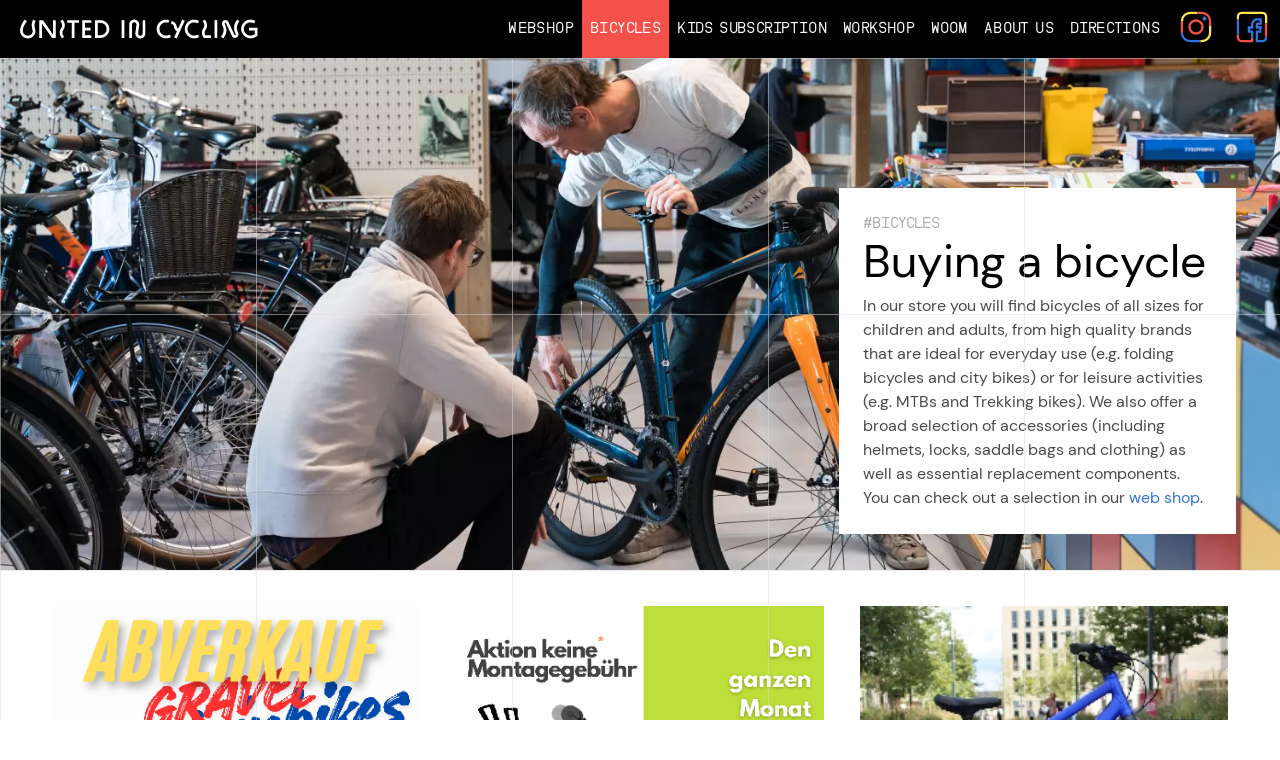

--- FILE ---
content_type: text/html; charset=UTF-8
request_url: https://unitedincycling.com/Fahrraeder?lang=en
body_size: 4489
content:
<!DOCTYPE html>
<html>
<head>

	<meta charset="utf-8">
	<meta http-equiv="Content-Type" content="text/html;charset=utf-8" />
	<meta http-equiv="X-UA-Compatible" content="IE=edge">
	<meta name="viewport" content="width=device-width, initial-scale=1">
	
	<meta property="og:site_name" content="United In Cycling" />
	<meta name="twitter:title" content="Marken-Fahrräder für Kinder und Erwachsene" />

	<meta name="description" content="Im Fahrradshop findet ihr hochwertige Räder und extravagantes Zubehör für Alltag und Freizeit, zum Kaufen oder Verleihen. Lasst euch überraschen!"/>
	<meta property="og:description" content="Im Fahrradshop findet ihr hochwertige Räder und extravagantes Zubehör für Alltag und Freizeit, zum Kaufen oder Verleihen. Lasst euch überraschen!" />
	<meta name="twitter:description" content="Im Fahrradshop findet ihr hochwertige Räder und extravagantes Zubehör für Alltag und Freizeit, zum Kaufen oder Verleihen. Lasst euch überraschen!" />

	<meta name="keywords" content="Fahrradshop, Fahrrad kaufen"/>
	<meta property="og:title" content="Marken-Fahrräder für Kinder und Erwachsene" />

	<meta property="og:locale" content="de_DE" />
	<meta property="og:type" content="website" />
	<meta property="og:url" content="https://unitedincycling.com/" />
	<meta property="og:image" content="https://unitedincycling.com/images/hero/fahrrad2022_top.jpg" />
	
	<title>Marken-Fahrräder für Kinder und Erwachsene</title>
	
	<link rel="shortcut icon" href="https://unitedincycling.com/images/favicon.ico" />
	<link rel="icon" type="image/png" sizes="192x192"  href="https://unitedincycling.com/images/android-icon-192x192.png">
	<link rel="apple-touch-icon" sizes="180x180" href="https://unitedincycling.com/images/apple-touch-icon.png">
	<link rel="icon" type="image/png" sizes="96x96" href="https://unitedincycling.com/images/favicon-96x96.png">
	<link rel="icon" type="image/png" sizes="32x32" href="https://unitedincycling.com/images/favicon-32x32.png">
	<link rel="icon" type="image/png" sizes="16x16" href="https://unitedincycling.com/images/favicon-16x16.png">
	<link rel="icon" type="image/png" sizes="340x340" href="https://unitedincycling.com/images/favicon.png">
	
	<!-- HTML5 Shim and Respond.js IE8 support of HTML5 elements and media queries -->
	<!--[if lt IE 9]>
		<script src="https://oss.maxcdn.com/libs/html5shiv/3.7.0/html5shiv.js"></script>
		<script src="https://oss.maxcdn.com/libs/respond.js/1.4.2/respond.min.js"></script>
	<![endif]-->
	<link rel="preload" type="text/css" as="style" href="https://unitedincycling.com/css/preload.css" />
	<link rel="stylesheet" type="text/css" href="https://unitedincycling.com/css/preload.css" />
	<link rel="stylesheet" href="https://cdn.jsdelivr.net/npm/bulma@0.9.1/css/bulma.min.css">

	<link rel="stylesheet" type="text/css" href="https://unitedincycling.com/css/default.css" />
	<link rel="canonical" href="https://unitedincycling.com/Fahrraeder" /></head>
<body class="webp" id="UIC_body">
	<nav class="navbar" role="navigation" aria-label="main navigation">
		<div class="navbar-brand">
			<a href="https://unitedincycling.com/" class="navbar-item UICLogo"><img src="https://unitedincycling.com/images/UIC_Logo_White.svg" width="277" height="58"></a>
			<a role="button" class="navbar-burger" id="UICMenuBurger" data-target="UICMenu" aria-label="menu" aria-expanded="false">
				<span aria-hidden="true" class="burger1"></span>
				<span aria-hidden="true" class="burger2"></span>
				<span aria-hidden="true" class="burger3"></span>
			</a>
		</div>
		<div class="navbar-menu" id="UICMenu">
			<div class="navbar-end">

				<a href="https://unitedincycling.com/shop" class="navbar-item" target="">Webshop</a>
				<a href="https://unitedincycling.com/Fahrraeder" class="navbar-item active">Bicycles</a>
				<a href="https://unitedincycling.com/Kinderrad_Abo" class="navbar-item">Kids Subscription</a>
				<a href="https://unitedincycling.com/Werkstatt" class="navbar-item">Workshop</a>
				<a href="https://unitedincycling.com/Woom" class="navbar-item">Woom</a>
				<a href="https://unitedincycling.com/Ueber_Uns" class="navbar-item">About us</a>
				<a href="https://unitedincycling.com/Anfahrt" class="navbar-item">Directions</a>
				<a href="https://www.instagram.com/unitedincycling/" class="navbar-item menu_icon" target="_blank"><img src="https://unitedincycling.com/images/UIC_Instagram.svg" height="40" width="40" alt="Instagram" title="Instagram"></a>
				<a href="https://www.facebook.com/UnitedInCycling/" class="navbar-item menu_icon" target="_blank"><img src="https://unitedincycling.com/images/UIC_Facebook.svg" height="40" width="40" alt="Facebook" title="Facebook"></a>		</div>
	</nav>
	<div class="navbar-placeholder"></div>
	<main>
<div class="top_image hero_fahrrad_top" style="background-position-x:40%;background-position-y:50%;" role="img" title="Fahrrad kaufen" aria-label="Fahrrad kaufen">
	<section class="section is-hidden-mobile" style="position: absolute;bottom: 0;width:100%;">
		<div class="container is-fluid">
			<div class="columns">
				<div class="column is-6-tablet is-8-widescreen"></div>
				<div class="column is-6-tablet is-4-widescreen has-background-white">
					<p class="hashtag">#Bicycles</p>
					<h1>Buying a bicycle</h1>
					<p>In our store you will find bicycles of all sizes for children and adults, from high quality brands that are ideal for everyday use (e.g. folding bicycles and city bikes) or for leisure activities (e.g. MTBs and Trekking bikes). We also offer a broad selection of accessories (including helmets, locks, saddle bags and clothing) as well as essential replacement components.</p>

<p>You can check out a selection in our <a href="https://unitedincycling.com/shop">web shop</a>.</p>
				</div>
			</div>
		</div>
	</section>
</div>
<section class="section is-hidden-tablet">
	<div class="container">
		<div class="columns">
			<div class="column">
				<p class="hashtag">#Bicycles</p>
				<h1>Buying a bicycle</h1>
				<p>In our store you will find bicycles of all sizes for children and adults, from high quality brands that are ideal for everyday use (e.g. folding bicycles and city bikes) or for leisure activities (e.g. MTBs and Trekking bikes). We also offer a broad selection of accessories (including helmets, locks, saddle bags and clothing) as well as essential replacement components.</p>

<p>You can check out a selection in our <a href="https://unitedincycling.com/shop">web shop</a>.</p>
			</div>
		</div>
	</div>
</section>
<section class="section">
	<div class="container">
		<div class="columns is-centered">
			<div class="column is-one-third UIC_site_blog is-paddingless">
				<div class="has-background-white-ter weniger_erfahren mx-0-mobile mb-5 mr-5">
					<div class="entry_325" style="width:100%; padding-top: 100%;" role="img" title="Abverkauf Gravelbikes und Mountainbikes 25% Rabatt" aria-label="Abverkauf Gravelbikes und Mountainbikes 25% Rabatt"></div>
						<style>
							.entry_325
							{
								position: relative;
								background-image: url(https://unitedincycling.com/file/575/800);
								background-repeat: no-repeat;
								background-size:contain;
								background-position:center;
							}
							@media (min-width: 769px) AND (max-width: 1400px)
							{
								.entry_325
								{
									background-image: url(https://unitedincycling.com/file/575/400);
								}
							}
						</style>
					<div style="padding: 1.25rem;" class="">
						<p class="hashtag">#Bicycles</p>
						<h3>Abverkauf Gravelbikes und Mountainbikes 25% Rabatt</h3>
						<p>Wir machen einen Abverkauf und bieten 25% Rabatt auf alle lagernden Mountainbikes und Gravelbikes der Marken Ghost und Merida. Online haben wir nicht alles sichtbar, was wir tats&auml;chlich noch lagernd haben. Also schaut vorbei.&nbsp;</p>

					</div>
				</div>
			</div>

			<div class="column is-one-third UIC_site_blog is-paddingless">
				<div class="has-background-white-ter weniger_erfahren mx-0-mobile mb-5 mx-3">
					<div class="entry_320" style="width:100%; padding-top: 100%;" role="img" title=" Webshop AKTION - Montage gratis - auch im September" aria-label=" Webshop AKTION - Montage gratis - auch im September"></div>
						<style>
							.entry_320
							{
								position: relative;
								background-image: url(https://unitedincycling.com/file/569/800);
								background-repeat: no-repeat;
								background-size:contain;
								background-position:center;
							}
							@media (min-width: 769px) AND (max-width: 1400px)
							{
								.entry_320
								{
									background-image: url(https://unitedincycling.com/file/569/400);
								}
							}
						</style>
					<div style="padding: 1.25rem;" class="">
						<p class="hashtag">#Bicycles</p>
						<h3> Webshop AKTION - Montage gratis - auch im September</h3>
						<p>Wenn du derzeit&nbsp;ein Woom Rad direkt in unserem Webshop bestellst, dann schenken wir dir die Montagegeb&uuml;hr dazu. Du sparst dir somit &euro; 11,-</p>

<p>&nbsp;</p>

					</div>
				</div>
			</div>

			<div class="column is-one-third UIC_site_blog is-paddingless">
				<div class="has-background-white-ter mehr_erfahren mx-0-mobile mb-5 ml-5">
					<div class="entry_310" style="width:100%; padding-top: 100%;" role="img" title="Woom Explore - voller Erfolg &amp; Produktvideo" aria-label="Woom Explore - voller Erfolg &amp; Produktvideo"></div>
						<style>
							.entry_310
							{
								position: relative;
								background-image: url(https://unitedincycling.com/file/563/800);
								background-size:cover;
								background-position-x: 50%;
								background-position-y: 50%;
							}
							@media (min-width: 769px) AND (max-width: 1400px)
							{
								.entry_310
								{
									background-image: url(https://unitedincycling.com/file/563/400);
								}
							}
						</style>
					<div style="padding: 1.25rem;" class="">
						<p class="hashtag">#Bicycles</p>
						<h3>Woom Explore - voller Erfolg &amp; Produktvideo</h3>
						<p>Die neuen Woom Explore sind ein voller Erfolg. Verf&uuml;gbar ist die Serie in den Gr&ouml;&szlig;en 4-6.&nbsp;Die neue Auflage hat so manche Ver&auml;nderungen mit sich gebracht - im Schnelldurchlauf: Neue Farben, Scheibenbremse statt V-Brakes, Trigger Schaltung statt Drehgriff f&uuml;r die Gr&ouml;&szlig;en 5 und 6, Billy Bonkers Reifen von Schwalbe, neue noch d&uuml;nnere Griffe, neu entwickelter Sattel und eine etwas sportlichere Geometrie. Wie immer, k&ouml;nnt ihr alle R&auml;der bei uns testen und wir beraten euch sehr gerne. Hier haben wir es in einem <a href="https://youtu.be/K-yjJotq4z0?si=ddf9NUhw78UMtDAV">Video vorgestellt!</a></p>


					</div>
						<a href="/e/310/28/Woom_Explore_voller_Erfolg_Produktvideo" style="vertical-align: middle;" class="mehr_erfahren colour_1"><img src="images/mehr_1.svg" style="vertical-align: middle; width:28px; height:28px;">&nbsp;Learn more</a>
				</div>
			</div>
		</div>
	</div>
</section>
<div class="top_image hero_kinderrad" style="background-position-x:70%;background-position-y:100%;" role="img" title="Kinderfahrrad" aria-label="Kinderfahrrad">
	<section class="section is-hidden-mobile" style="position: absolute;bottom: 0;width:100%;">
		<div class="container is-fluid">
			<div class="columns">
				<div class="column is-6-tablet is-4-widescreen has-background-white">
					<p class="hashtag">#Bicycles</p>
					<h1>Kids first</h1>
					<p style="text-align:justify; margin-bottom:11px">Children have a special place in our hearts. We specialize in light children&rsquo;s bicycles and provide the hottest brands in our store. Your kids are always welcome to test ride our bikes. Should you have any questions concerning purchase or rental, our staff is happy to help. We are of the opinion that your little ones deserve the absolute best.</p>
				</div>
			</div>
		</div>
	</section>
</div>
<section class="section is-hidden-tablet">
	<div class="container">
		<div class="columns">
			<div class="column">
				<p class="hashtag">#Bicycles</p>
				<h1>Kids first</h1>
				<p style="text-align:justify; margin-bottom:11px">Children have a special place in our hearts. We specialize in light children&rsquo;s bicycles and provide the hottest brands in our store. Your kids are always welcome to test ride our bikes. Should you have any questions concerning purchase or rental, our staff is happy to help. We are of the opinion that your little ones deserve the absolute best.</p>
			</div>
		</div>
	</div>
</section>
<div class="top_image hero_lastenrad" style="background-position-x:50%;background-position-y:50%;" role="img" title="Lastenrad" aria-label="Lastenrad">
	<section class="section is-hidden-mobile" style="position: absolute;bottom: 0;width:100%;">
		<div class="container is-fluid">
			<div class="columns">
				<div class="column is-6-tablet is-8-widescreen"></div>
				<div class="column is-6-tablet is-4-widescreen has-background-white">
					<p class="hashtag">#Bicycles</p>
					<h1>Cargo bikes</h1>
					<p>Try our high-quality cargo bikes and let us advise you!</p>
				</div>
			</div>
		</div>
	</section>
</div>
<section class="section is-hidden-tablet">
	<div class="container">
		<div class="columns">
			<div class="column">
				<p class="hashtag">#Bicycles</p>
				<h1>Cargo bikes</h1>
				<p>Try our high-quality cargo bikes and let us advise you!</p>
			</div>
		</div>
	</div>
</section>
<section class="section">
	<div class="container">
		<div class="columns">
			<div class="column has-text-centered">
				<h2>Team Bicycles</h2>
			</div>
		</div>
		<div class="columns is-centered">

			<div class="column is-one-quarter UIC_site_blog is-paddingless">
				<div class="has-background-white-ter mehr_erfahren mx-0-mobile mb-5 mr-5">
					<div class="entry_150" style="width:100%; padding-top: 100%;" role="img" title="Julian Walkowiak" aria-label="Julian Walkowiak"></div>
						<style>
							.entry_150
							{
								position: relative;
								background-image: url(https://unitedincycling.com/file/448/800);
								background-size:cover;
								background-position-x: 50%;
								background-position-y: 50%;
							}
							@media (min-width: 769px) AND (max-width: 1400px)
							{
								.entry_150
								{
									background-image: url(https://unitedincycling.com/file/448/400);
								}
							}
						</style>
					<div style="padding: 1.25rem;" class="">
						<p class="hashtag">#Bicycles</p>
						<h3>Julian Walkowiak</h3>
						<p>Owner/Manager</p>


					</div>
					<a href="/e/150/28/Julian_Walkowiak" style="vertical-align: middle;" class="mehr_erfahren colour_1"><img src="images/mehr_1.svg" style="vertical-align: middle; width:28px; height:28px;">&nbsp;Learn more</a>
				</div>
			</div>

			<div class="column is-one-quarter UIC_site_blog is-paddingless">
				<div class="has-background-white-ter mehr_erfahren mx-0-mobile mb-5 mx-3">
					<div class="entry_161" style="width:100%; padding-top: 100%;" role="img" title="Abdi Fatah Ahmed" aria-label="Abdi Fatah Ahmed"></div>
						<style>
							.entry_161
							{
								position: relative;
								background-image: url(https://unitedincycling.com/file/441/800);
								background-size:cover;
								background-position-x: 50%;
								background-position-y: 50%;
							}
							@media (min-width: 769px) AND (max-width: 1400px)
							{
								.entry_161
								{
									background-image: url(https://unitedincycling.com/file/441/400);
								}
							}
						</style>
					<div style="padding: 1.25rem;" class="">
						<p class="hashtag">#Bicycles</p>
						<h3>Abdi Fatah Ahmed</h3>
						<p>Bicycle Assembly Apprentice</p>


					</div>
					<a href="/e/161/28/Abdi_Fatah_Ahmed" style="vertical-align: middle;" class="mehr_erfahren colour_0"><img src="images/mehr_0.svg" style="vertical-align: middle; width:28px; height:28px;">&nbsp;Learn more</a>
				</div>
			</div>

			<div class="column is-one-quarter UIC_site_blog is-paddingless">
				<div class="has-background-white-ter mehr_erfahren mx-0-mobile mb-5 mx-3">
					<div class="entry_132" style="width:100%; padding-top: 100%;" role="img" title="Michael Sturm" aria-label="Michael Sturm"></div>
						<style>
							.entry_132
							{
								position: relative;
								background-image: url(https://unitedincycling.com/file/450/800);
								background-size:cover;
								background-position-x: 50%;
								background-position-y: 50%;
							}
							@media (min-width: 769px) AND (max-width: 1400px)
							{
								.entry_132
								{
									background-image: url(https://unitedincycling.com/file/450/400);
								}
							}
						</style>
					<div style="padding: 1.25rem;" class="">
						<p class="hashtag">#Bicycles</p>
						<h3>Michael Sturm</h3>
						<p>IT&nbsp;&amp; Bicycle Tour guide</p>


					</div>
					<a href="/e/132/28/Michael_Sturm" style="vertical-align: middle;" class="mehr_erfahren colour_1"><img src="images/mehr_1.svg" style="vertical-align: middle; width:28px; height:28px;">&nbsp;Learn more</a>
				</div>
			</div>

			<div class="column is-one-quarter UIC_site_blog is-paddingless">
				<div class="has-background-white-ter mehr_erfahren mx-0-mobile mb-5 ml-5">
					<div class="entry_195" style="width:100%; padding-top: 100%;" role="img" title="Jacques" aria-label="Jacques"></div>
						<style>
							.entry_195
							{
								position: relative;
								background-image: url(https://unitedincycling.com/file/446/800);
								background-size:cover;
								background-position-x: 50%;
								background-position-y: 50%;
							}
							@media (min-width: 769px) AND (max-width: 1400px)
							{
								.entry_195
								{
									background-image: url(https://unitedincycling.com/file/446/400);
								}
							}
						</style>
					<div style="padding: 1.25rem;" class="">
						<p class="hashtag">#Bicycles</p>
						<h3>Jacques</h3>
						<p>Sales team leader &nbsp;&amp; travel bikes expert</p>


					</div>
					<a href="/e/195/28/Jacques" style="vertical-align: middle;" class="mehr_erfahren colour_0"><img src="images/mehr_0.svg" style="vertical-align: middle; width:28px; height:28px;">&nbsp;Learn more</a>
				</div>
			</div>
		</div>
	</div>
</section>
</main>
<footer>
	<div style="position: relative;">

		<div style="position: relative;">
			<div class="map map_image_emm"></div>
			<img src="https://unitedincycling.com/images/UIC_Pin.svg" height="60" width="60" class="map_pin">
		</div>	</div>
	<div class="columns is-marginless">
		<div class="column is-one-third is-two-fifths-widescreen">
				<p><span class="hashtag">UNITED IN CYCLING</span><br />
						SHOP &amp; WORKSHOP<br />&nbsp;</p>
				<p>Seestadt Aspern<br />
						<a href="https://maps.app.goo.gl/jJqYcf4if7kr9YVn6" target="_blank">Eva-Maria-Mazzucco Platz 1/Stg.5/1, 1220 Wien</a><br />&nbsp;</p>
				<p>Paid parking<br>
						<a href="https://goo.gl/maps/WHnhLhTV8DoAxCTj7" target="_blank">Goldbeck Parking, Sonnenallee 26, 1220 Wien</a><br />&nbsp;</p>
				<p>
					Tue - Fri: 10 - 18 Uhr<br />
					Sat: 9 - 17 Uhr<br />&nbsp;</p>		</div>
		<div class="column is-one-third is-two-fifths-widescreen">
				<p><span class="hashtag">UNITED IN CYCLING</span><br />
						CONTACT<br />&nbsp;</p>
				<p>Shop<br />
					<a href="mailto:office@unitedincycling.com">office@unitedincycling.com</a><br />
					<a href="tel:+436705091696">0670 509 16 96</a><br />&nbsp;</p>
				<p>Workshop<br />
					<a href="mailto:werkstatt@unitedincycling.com">werkstatt@unitedincycling.com</a><br />
					<a href="tel:+436706040410">0670 604 04 10</a></p>		</div>
		<div class="column is-one-third is-one-fifth-widescreen  has-text-right">
			<p><a href="https://unitedincycling.com/Impressum" class="hashtag">Imprint</a></p>
			<p><a href="https://unitedincycling.com/Community" class="hashtag">Community</a></p>
			<p><a href="/Fahrraeder?lang=en?lang=de" class="hashtag">de</a> / <a href="/Fahrraeder?lang=en?lang=en" class="hashtag"style="font-weight: bold;">en</a></p>
		</div>
	</div>
</footer>
<div class="UICgrid">
	
</div>
	<script>
	
document.addEventListener('DOMContentLoaded', () => {

	document.getElementById('UICMenuBurger').addEventListener('click', () => {
		document.getElementById('UICMenuBurger').classList.toggle('is-active');
		document.getElementById('UICMenu').classList.toggle('is-active');
	});

});
	</script>
<!-- Language 2 en -->
</body>
</html>

--- FILE ---
content_type: text/css
request_url: https://unitedincycling.com/css/preload.css
body_size: 429
content:
@font-face {
	font-family: Muar;
	src: url(/fonts/Muar-Regular.ttf);
	font-display: swap;
}

/* dm-sans-regular - latin-ext_latin */
@font-face {
	font-family: 'DM Sans';
	font-style: normal;
	font-weight: 400;
	font-display: swap;
	src: url('/fonts/dm-sans-v6-latin-ext_latin-regular.eot'); /* IE9 Compat Modes */
	src: local(''),
		url('/fonts/dm-sans-v6-latin-ext_latin-regular.eot?#iefix') format('embedded-opentype'), /* IE6-IE8 */
		url('/fonts/dm-sans-v6-latin-ext_latin-regular.woff2') format('woff2'), /* Super Modern Browsers */
		url('/fonts/dm-sans-v6-latin-ext_latin-regular.woff') format('woff'), /* Modern Browsers */
		url('/fonts/dm-sans-v6-latin-ext_latin-regular.ttf') format('truetype'), /* Safari, Android, iOS */
		url('/fonts/dm-sans-v6-latin-ext_latin-regular.svg#DMSans') format('svg'); /* Legacy iOS */
    unicode-range: U+0000-00FF, U+0131, U+0152-0153, U+02BB-02BC, U+02C6, U+02DA, U+02DC, U+2000-206F, U+2074, U+20AC, U+2122, U+2191, U+2193, U+2212, U+2215, U+FEFF, U+FFFD;
}

--- FILE ---
content_type: text/css
request_url: https://unitedincycling.com/css/default.css
body_size: 3684
content:
* {
	font-family: 'DM Sans', serif;
}

html {
	min-height: 100%;
	position: relative;
}

body {
	min-height: 100%;
	position: relative;
	overflow: visible !important;
}

h1, h1 * {
	font-weight: normal;
	font-size: 2.875rem;
	line-height: 3.5rem;
	margin-bottom: 0.5rem;
	color: #000;
	line-height: 110%;
}
h2, h2 * {
	font-weight: normal;
	font-size: 2.375rem;
	line-height: 2.75rem;
	margin-bottom: 0.5rem;
	color: #000;
}
h3, h3 * {
	font-weight: normal;
	font-size: 1.625rem;
	line-height: 1.875rem;
	margin-bottom: 0.5rem;
	color: #000;
}
h4, h4 * {
	font-weight: bold;
	font-size: 1.125rem;
	line-height: 1.375rem;
	text-transform: uppercase;
	margin-bottom: 0.5rem;
	color: #000;
}
h5, h5 * {
	font-family: Muar, "Lucida Console", Monaco, monospace;
	font-weight: normal;
	font-size: 1rem;
	line-height: 130%;
	text-transform: uppercase;
	margin-bottom: 0.5rem;
	color: #000;
}

@media (max-width: 768px)
{
	h1 {
		font-size: 2.3rem;
		line-height: 2.8rem;
	}
	h2 {
		font-size: 1.9rem;
		line-height: 2.2rem;
	}
	h3 {
		font-size: 1.3rem;
		line-height: 1.5rem;
	}
	h4 {
		font-size: 1rem;
		line-height: 1.1rem;
	}
}

footer * {
	font-family: Muar, "Lucida Console", Monaco, monospace;
}
footer a {
	color: black;
	text-decoration: underline;
}
footer a:hover {
	color: #666666;
	text-decoration: underline;
}
a.navbar-item:hover {
	color: black;
}

.column {
	padding: 1.5rem;
}

.column.UIC_about_text {
    max-width: calc(600px + 1vw);
}

.navbar {
	position: fixed;
}

.navbar-menu .navbar-item, .navbar-nav .nav-item .nav-link {
	padding-top: 0px;
	padding-bottom: 0px;
	padding-right: 0.5em;
	padding-left: 0.5em;
}

.navbar-menu .navbar-item, .navbar-nav .nav-item, .navbar-nav .nav-item .nav-link {
	font-family: Muar, "Lucida Console", Monaco, monospace !important;
	text-transform: uppercase;
	line-height: 58px;
	color: white;
	letter-spacing: .025em;
}

.navbar-menu .navbar-item img {
	margin-top: -5px;
	height: 40px;
    max-height: 40px;
}

.navbar,
	.navbar-placeholder,
	.navbar > .container,
	.navbar-brand,
	.navbar-tabs,
	.navbar-item.is-tab{
  min-height: 58px;
}

.navbar-burger {
	width: 58px;
	height: 58px;
}

.navbar-burger span {
	width: 20px;
	left: calc(50% - 10px);
}

@media screen and (max-width: 1023px)
{
	.navbar-menu.is-active {
		height: 100vh;
		display: flex;
		justify-content: center;
		align-items: center;
		padding-bottom: 10vh;
		background-color: black;
	}
}

@media screen and (min-width: 1024px)
{
	.navbar-dropdown {
		left: auto;
		right: 0px;
	}
}

.hashtag {
	font-family: Muar, "Lucida Console", Monaco, monospace;
	text-transform: uppercase;	
	color: #323232;
	opacity: 0.4;
}
div.hashtag * {
	font-family: Muar, "Lucida Console", Monaco, monospace;
	text-transform: uppercase;	
	color: #323232;
}

.upper {
	text-transform: uppercase;
}

.UICLogo {
	padding: 0;
	margin: 0;
}

.UICLogo img {
	padding: 0;
	margin: 0;
	max-height: 58px;
}

.navbar {
	width: 100%;
	/* border-bottom: 1px solid #F0F0F0; */
	background-color: black;
}

.navbar div {
	background-color: black;
}

.navbar-item:hover {
	text-decoration: underline;
}

.navbar-item.active {
	text-decoration: underline;
}

.burger1 {
	background-color: #3566DE !important;
}

.burger2 {
	background-color: #FDE34A !important;
}

.burger3 {
	background-color: #F5514A !important;
}

.section {
}

@media (max-width: 768px)
{
	.section {
		padding-left: 2rem;
		padding-right: 2rem;
		padding-top: 2rem;
	}
}


p.small {
	font-size: 0.75em;
}

.UICgrid {
	pointer-events:none;
	position: absolute;
	z-index: 29;
	top: 58px;
	left: 0px;
	right: 0px;
	bottom: 0px;
	background-size: 20% 20vw;
	background-image:
		linear-gradient(to right, #DCDCDC 1px, transparent 1px),
		linear-gradient(to bottom, #DCDCDC 1px, transparent 1px);
	opacity: 0.5;
}

@media (max-width: 768px)
{
	.UICgrid {
		background-size: 33.333% 33.333vw;
	}
}


#uic_abo_prices, #uic_circlepart_991, #uic_circlepart_992, #uic_circlepart_993 {
	position: absolute;
	top: 0px;
	left: 0px;
	right: 0px;
	bottom: 0px;
}

#uic_circletext_991, #uic_circletext_992, #uic_circletext_993 {
	position: absolute;
	left: 10vw;
	right: 10vw;
	top: 50%;
	transform: translate(0, -50%);
}

.uic_abo_price {
	position:absolute;
	height: 100px;
	line-height: 100px;
	width:122px;
	vertical-align:middle;
}

.uic_abo_price p {
	line-height: 1.5;
	display: inline-block;
	vertical-align: middle;
}

div.mehr_erfahren {
	position:relative;
	padding-bottom: calc(1.25rem * 4) !important;
}

.UIC_about_person {
    padding-top: 3rem!important;
    padding-bottom: 5rem!important;
}
div.weniger_erfahren {
	position:relative;
}
a.mehr_erfahren {
	position:absolute;
	bottom: 1.25rem;
	right: 1.25rem;
}

@media (max-width: 768px)
{
	.margin_top_mobile
	{
		margin-top: 0 !important;
	}
}

.is-paddingless-tablet{
	padding-top: 0!important;
	padding-bottom: 0!important;
}


@media (min-width: 769px)
{
	.is-paddingless-tablet{
		padding: 0!important;
	}
	.height-5 {
		min-height: 13.88vw;
	}
	.height-6 {
		min-height: 16.66vw;
	}
	.height-7 {
		min-height: 19.44vw;
	}
	.height-8 {
		min-height: 22.22vw;
	}
	.height-9 {
		min-height: 25vw;
	}
}

.top_image {
	position: relative;
	height: 60vw;
	background-position: 50% 50%;
	background-repeat: no-repeat;
	background-size: cover;
}

.map {
	height: 60vw;
	border:0;
	width:100%;
	filter: grayscale(100%);
	pointer-events: none;
}

.map_overlay, .map_overlay *, .map_overlay a:hover {
	color: white;
	text-decoration: none;
}

p.route a {
    color: #F5514A;
}

.map_overlay .route img {
    margin-right: 10px;
}

.map_overlay, .map_overlay p {
	font-size: 0.875rem;
}

.map_overlay {
	padding: 1.25rem;
	background-color: black;
	z-index: 20;
	width: 100%;
}
.map_overlay .route {
	text-align: right;
}

@media (min-width: 769px)
{
	.map_overlay {
		position: absolute;
		bottom: 1.5rem;
		left: 1.5rem;
		width: 20vw;
	}
	.map_overlay .route {
		text-align: left;
	}
}

.map_pin {
	margin: 0;
	position: absolute;
	top: 50%;
	left: 50%;
	transform: translate(-50%, -58px);
}

@media (min-width: 769px) and (max-width: 1140px)
{
	.map_overlay {
		width: 30vw;
	}
}

@media (min-height: 40vw) and (max-height: 60vw)
{
	.top_image, .map {
		height: 40vw;
	}
}

@media (max-height: 40vw)
{
	.top_image, .map {
		height: 20vw;
	}
}

@media (min-height: 80vw) and (min-width: 769px)
{
	.top_image, .map {
		height: 80vw;
	}
}

@media (max-width: 768px)
{
	.top_image {
		height: calc(100vh - 58px);
	}
	.map {
		height: 60vw;
	}
}

.top_image_entry {
	height: 20vw;
}

@media (min-height: 80vw)
{
	.top_image_entry {
		height: 40vw;
	}
}

@media (min-width: 1216px)
{
	.map {
		max-height: 40vh;
	}
}

.map_image_wm {
	background-position: 50% 50%;
	background-repeat: no-repeat;
	background-size: cover;
	background-image: url(https://unitedincycling.com/images/hero/map_wm_max.png);	
}
.webp .map_image_wm {
	background-image: url(https://unitedincycling.com/images/hero/map_wm_max.webp);	
}
@media (max-width: 2500px) and (min-width: 2001px)
{
	.map_image_wm {
		background-image: url(https://unitedincycling.com/images/hero/map_wm_2500.png);	
	}
	.webp .map_image_wm {
		background-image: url(https://unitedincycling.com/images/hero/map_wm_2500.webp);	
	}
}
@media (max-width: 2000px) and (min-width: 1408px)
{
	.map_image_wm {
		background-image: url(https://unitedincycling.com/images/hero/map_wm_2000.png);	
	}
	.webp .map_image_wm {
		background-image: url(https://unitedincycling.com/images/hero/map_wm_2000.webp);	
	}
}
@media (max-width: 1407px) and (min-width: 1216px)
{
	.map_image_wm {
		background-image: url(https://unitedincycling.com/images/hero/map_wm_1407.png);	
	}
	.webp .map_image_wm {
		background-image: url(https://unitedincycling.com/images/hero/map_wm_1407.webp);	
	}
}
@media (max-width: 1215px) and (min-width: 1024px)
{
	.map_image_wm {
		background-image: url(https://unitedincycling.com/images/hero/map_wm_1215.png);	
	}
	.webp .map_image_wm {
		background-image: url(https://unitedincycling.com/images/hero/map_wm_1215.webp);	
	}
}
@media (max-width: 1023px) and (min-width: 769px)
{
	.map_image_wm {
		background-image: url(https://unitedincycling.com/images/hero/map_wm_1023.png);	
	}
	.webp .map_image_wm {
		background-image: url(https://unitedincycling.com/images/hero/map_wm_1023.webp);	
	}
}
@media (max-width: 768px)
{
	.map_image_wm {
		background-image: url(https://unitedincycling.com/images/hero/map_wm_768.png);	
	}
	.webp .map_image_wm {
		background-image: url(https://unitedincycling.com/images/hero/map_wm_768.webp);	
	}
}

.map_image_emm {
	background-position: 50% 50%;
	background-repeat: no-repeat;
	background-size: cover;
	background-image: url(https://unitedincycling.com/images/hero/map_emm_max.png);	
}
.webp .map_image_emm {
	background-image: url(https://unitedincycling.com/images/hero/map_emm_max.webp);	
}
@media (max-width: 2500px) and (min-width: 2001px)
{
	.map_image_emm {
		background-image: url(https://unitedincycling.com/images/hero/map_emm_2500.png);	
	}
	.webp .map_image_emm {
		background-image: url(https://unitedincycling.com/images/hero/map_emm_2500.webp);	
	}
}
@media (max-width: 2000px) and (min-width: 1408px)
{
	.map_image_emm {
		background-image: url(https://unitedincycling.com/images/hero/map_emm_2000.png);	
	}
	.webp .map_image_emm {
		background-image: url(https://unitedincycling.com/images/hero/map_emm_2000.webp);	
	}
}
@media (max-width: 1407px) and (min-width: 1216px)
{
	.map_image_emm {
		background-image: url(https://unitedincycling.com/images/hero/map_emm_1407.png);	
	}
	.webp .map_image_emm {
		background-image: url(https://unitedincycling.com/images/hero/map_emm_1407.webp);	
	}
}
@media (max-width: 1215px) and (min-width: 1024px)
{
	.map_image_emm {
		background-image: url(https://unitedincycling.com/images/hero/map_emm_1215.png);	
	}
	.webp .map_image_emm {
		background-image: url(https://unitedincycling.com/images/hero/map_emm_1215.webp);	
	}
}
@media (max-width: 1023px) and (min-width: 769px)
{
	.map_image_emm {
		background-image: url(https://unitedincycling.com/images/hero/map_emm_1023.png);	
	}
	.webp .map_image_emm {
		background-image: url(https://unitedincycling.com/images/hero/map_emm_1023.webp);	
	}
}
@media (max-width: 768px)
{
	.map_image_emm {
		background-image: url(https://unitedincycling.com/images/hero/map_emm_768.png);	
	}
	.webp .map_image_emm {
		background-image: url(https://unitedincycling.com/images/hero/map_emm_768.webp);	
	}
}

.hero_cafe_top
{
	background-image: url(https://unitedincycling.com/images/hero/cafe2021_top_3000.jpg);
}
.hero_cafe_kaffee
{
	background-image: url(https://unitedincycling.com/images/hero/cafe2021_kaffee_3000.jpg);
}
.hero_cafe_kuchen
{
	background-image: url(https://unitedincycling.com/images/hero/cafe2021_kuchen_3000.jpg);
}
.hero_fahrrad_top
{
	background-image: url(https://unitedincycling.com/images/hero/fahrrad2022_top_3000.jpg);
}
.hero_kinderrad
{
	background-image: url(https://unitedincycling.com/images/hero/kinderrad2022_3000.jpg);
}
.hero_lastenrad
{
	background-image: url(https://unitedincycling.com/images/hero/lastenrad2024_3000.jpg);
}
.hero_fahrrad_verleih
{
	background-image: url(https://unitedincycling.com/images/hero/verleih2022_3000.jpg);
}
.hero_abo_top
{
	background-image: url(https://unitedincycling.com/images/hero/abo2022_top_3000.jpg);
}
.hero_werkstatt_top
{
	background-image: url(https://unitedincycling.com/images/hero/werkstatt2022_top_3000.jpg);
}
.hero_community_top
{
	background-image: url(https://unitedincycling.com/images/hero/community_top_3000.jpg);
}
.hero_start_top
{
	background-image: url(https://unitedincycling.com/images/hero/start2021_3000.jpg);
}
.hero_woom_explore
{
	background-image: url(https://unitedincycling.com/images/hero/woom_explore_3000.jpg);
}
.hero_woom_explore_side
{
	background-image: url(https://unitedincycling.com/images/hero/woom_explore_side_3000.jpg);
}
.hero_woom_mood
{
	background-image: url(https://unitedincycling.com/images/hero/woom_mood_3000.jpg);
}
.webp .hero_cafe_top
{
	background-image: url(https://unitedincycling.com/images/hero/cafe2021_top_3000.webp);
}
.webp .hero_cafe_kaffee
{
	background-image: url(https://unitedincycling.com/images/hero/cafe2021_kaffee_3000.webp);
}
.webp .hero_cafe_kuchen
{
	background-image: url(https://unitedincycling.com/images/hero/cafe2021_kuchen_3000.webp);
}
.webp .hero_fahrrad_top
{
	background-image: url(https://unitedincycling.com/images/hero/fahrrad2022_top_3000.webp);
}
.webp .hero_kinderrad
{
	background-image: url(https://unitedincycling.com/images/hero/kinderrad2022_3000.webp);
}
.webp .hero_lastenrad
{
	background-image: url(https://unitedincycling.com/images/hero/lastenrad2024_3000.webp);
}
.webp .hero_fahrrad_verleih
{
	background-image: url(https://unitedincycling.com/images/hero/verleih2022_3000.webp);
}
.webp .hero_abo_top
{
	background-image: url(https://unitedincycling.com/images/hero/abo2022_top_3000.webp);
}
.webp .hero_werkstatt_top
{
	background-image: url(https://unitedincycling.com/images/hero/werkstatt2022_top_3000.webp);
}
.webp .hero_community_top
{
	background-image: url(https://unitedincycling.com/images/hero/community_top_3000.webp);
}
.webp .hero_start_top
{
	background-image: url(https://unitedincycling.com/images/hero/start2021_3000.webp);
}
.webp .hero_woom_explore
{
	background-image: url(https://unitedincycling.com/images/hero/woom_explore_3000.webp);
}
.webp .hero_woom_explore_side
{
	background-image: url(https://unitedincycling.com/images/hero/woom_explore_side_3000.webp);
}
.webp .hero_woom_mood
{
	background-image: url(https://unitedincycling.com/images/hero/woom_mood_3000.webp);
}

@media (min-width: 3000px)
{
	.hero_cafe_top
	{
		background-image: url(https://unitedincycling.com/images/hero/cafe2021_top.jpg);
	}
	.hero_cafe_kaffee
	{
		background-image: url(https://unitedincycling.com/images/hero/cafe2021_kaffee.jpg);
	}
	.hero_cafe_kuchen
	{
		background-image: url(https://unitedincycling.com/images/hero/cafe2021_kuchen.jpg);
	}
	.hero_fahrrad_top
	{
		background-image: url(https://unitedincycling.com/images/hero/fahrrad2022_top.jpg);
	}
	.hero_kinderrad
	{
		background-image: url(https://unitedincycling.com/images/hero/kinderrad2022.jpg);
	}
	.hero_lastenrad
	{
		background-image: url(https://unitedincycling.com/images/hero/lastenrad2024.jpg);
	}
	.hero_fahrrad_verleih
	{
		background-image: url(https://unitedincycling.com/images/hero/verleih2022.jpg);
	}
	.hero_abo_top
	{
		background-image: url(https://unitedincycling.com/images/hero/abo2022_top.jpg);
	}
	.hero_werkstatt_top
	{
		background-image: url(https://unitedincycling.com/images/hero/werkstatt2022_top.jpg);
	}
	.hero_community_top
	{
		background-image: url(https://unitedincycling.com/images/hero/community_top.jpg);
	}
	.hero_start_top
	{
		background-image: url(https://unitedincycling.com/images/hero/start2021.jpg);
	}
	.hero_woom_explore
	{
		background-image: url(https://unitedincycling.com/images/hero/woom_explore.jpg);
	}
	.hero_woom_explore_side
	{
		background-image: url(https://unitedincycling.com/images/hero/woom_explore_side.jpg);
	}
	.hero_woom_mood
	{
		background-image: url(https://unitedincycling.com/images/hero/woom_mood.jpg);
	}

	.webp .hero_cafe_top
	{
		background-image: url(https://unitedincycling.com/images/hero/cafe2021_top.webp);
	}
	.webp .hero_cafe_kaffee
	{
		background-image: url(https://unitedincycling.com/images/hero/cafe2021_kaffee.webp);
	}
	.webp .hero_cafe_kuchen
	{
		background-image: url(https://unitedincycling.com/images/hero/cafe2021_kuchen.webp);
	}
	.webp .hero_fahrrad_top
	{
		background-image: url(https://unitedincycling.com/images/hero/fahrrad2022_top.webp);
	}
	.webp .hero_kinderrad
	{
		background-image: url(https://unitedincycling.com/images/hero/kinderrad2022.webp);
	}
	.webp .hero_lastenrad
	{
		background-image: url(https://unitedincycling.com/images/hero/lastenrad2024.webp);
	}
	.webp .hero_fahrrad_verleih
	{
		background-image: url(https://unitedincycling.com/images/hero/verleih2022.webp);
	}
	.webp .hero_abo_top
	{
		background-image: url(https://unitedincycling.com/images/hero/abo2022_top.webp);
	}
	.webp .hero_werkstatt_top
	{
		background-image: url(https://unitedincycling.com/images/hero/werkstatt2022_top.webp);
	}
	.webp .hero_community_top
	{
		background-image: url(https://unitedincycling.com/images/hero/community_top.webp);
	}
	.webp .hero_start_top
	{
		background-image: url(https://unitedincycling.com/images/hero/start2021.webp);
	}
	.webp .hero_woom_explore
	{
		background-image: url(https://unitedincycling.com/images/hero/woom_explore.webp);
	}
	.webp .hero_woom_explore_side
	{
		background-image: url(https://unitedincycling.com/images/hero/woom_explore_side.webp);
	}
	.webp .hero_woom_mood
	{
		background-image: url(https://unitedincycling.com/images/hero/woom_mood.webp);
	}
}

@media (max-width: 2000px) and (max-height: 1000px)
{
	.hero_cafe_top
	{
		background-image: url(https://unitedincycling.com/images/hero/cafe2021_top_2000.jpg);
	}
	.hero_cafe_kaffee
	{
		background-image: url(https://unitedincycling.com/images/hero/cafe2021_kaffee_2000.jpg);
	}
	.hero_cafe_kuchen
	{
		background-image: url(https://unitedincycling.com/images/hero/cafe2021_kuchen_2000.jpg);
	}
	.hero_fahrrad_top
	{
		background-image: url(https://unitedincycling.com/images/hero/fahrrad2022_top_2000.jpg);
	}
	.hero_kinderrad
	{
		background-image: url(https://unitedincycling.com/images/hero/kinderrad2022_2000.jpg);
	}
	.hero_lastenrad
	{
		background-image: url(https://unitedincycling.com/images/hero/lastenrad2024_2000.jpg);
	}
	.hero_fahrrad_verleih
	{
		background-image: url(https://unitedincycling.com/images/hero/verleih2022_2000.jpg);
	}
	.hero_abo_top
	{
		background-image: url(https://unitedincycling.com/images/hero/abo2022_top_2000.jpg);
	}
	.hero_werkstatt_top
	{
		background-image: url(https://unitedincycling.com/images/hero/werkstatt2022_top_2000.jpg);
	}
	.hero_community_top
	{
		background-image: url(https://unitedincycling.com/images/hero/community_top_2000.jpg);
	}
	.hero_start_top
	{
		background-image: url(https://unitedincycling.com/images/hero/start2021_2000.jpg);
	}
	.hero_woom_explore
	{
		background-image: url(https://unitedincycling.com/images/hero/woom_explore_2000.jpg);
	}
	.hero_woom_explore_side
	{
		background-image: url(https://unitedincycling.com/images/hero/woom_explore_side_2000.jpg);
	}
	.hero_woom_mood
	{
		background-image: url(https://unitedincycling.com/images/hero/woom_mood_2000.jpg);
	}
	.webp .hero_cafe_top
	{
		background-image: url(https://unitedincycling.com/images/hero/cafe2021_top_2000.webp);
	}
	.webp .hero_cafe_kaffee
	{
		background-image: url(https://unitedincycling.com/images/hero/cafe2021_kaffee_2000.webp);
	}
	.webp .hero_cafe_kuchen
	{
		background-image: url(https://unitedincycling.com/images/hero/cafe2021_kuchen_2000.webp);
	}
	.webp .hero_fahrrad_top
	{
		background-image: url(https://unitedincycling.com/images/hero/fahrrad2022_top_2000.webp);
	}
	.webp .hero_kinderrad
	{
		background-image: url(https://unitedincycling.com/images/hero/kinderrad2022_2000.webp);
	}
	.webp .hero_lastenrad
	{
		background-image: url(https://unitedincycling.com/images/hero/lastenrad2024_2000.webp);
	}
	.webp .hero_fahrrad_verleih
	{
		background-image: url(https://unitedincycling.com/images/hero/verleih2022_2000.webp);
	}
	.webp .hero_abo_top
	{
		background-image: url(https://unitedincycling.com/images/hero/abo2022_top_2000.webp);
	}
	.webp .hero_werkstatt_top
	{
		background-image: url(https://unitedincycling.com/images/hero/werkstatt2022_top_2000.webp);
	}
	.webp .hero_community_top
	{
		background-image: url(https://unitedincycling.com/images/hero/community_top_2000.webp);
	}
	.webp .hero_start_top
	{
		background-image: url(https://unitedincycling.com/images/hero/start2021_2000.webp);
	}
	.webp .hero_woom_explore
	{
		background-image: url(https://unitedincycling.com/images/hero/woom_explore_2000.webp);
	}
	.webp .hero_woom_explore_side
	{
		background-image: url(https://unitedincycling.com/images/hero/woom_explore_side_2000.webp);
	}
	.webp .hero_woom_mood
	{
		background-image: url(https://unitedincycling.com/images/hero/woom_mood_2000.webp);
	}
}

@media (max-width: 1500px) and (max-height: 750px)
{
	.hero_cafe_top
	{
		background-image: url(https://unitedincycling.com/images/hero/cafe2021_top_1500.jpg);
	}
	.hero_cafe_kaffee
	{
		background-image: url(https://unitedincycling.com/images/hero/cafe2021_kaffee_1500.jpg);
	}
	.hero_cafe_kuchen
	{
		background-image: url(https://unitedincycling.com/images/hero/cafe2021_kuchen_1500.jpg);
	}
	.hero_fahrrad_top
	{
		background-image: url(https://unitedincycling.com/images/hero/fahrrad2022_top_1500.jpg);
	}
	.hero_kinderrad
	{
		background-image: url(https://unitedincycling.com/images/hero/kinderrad2022_1500.jpg);
	}
	.hero_lastenrad
	{
		background-image: url(https://unitedincycling.com/images/hero/lastenrad2024_1500.jpg);
	}
	.hero_fahrrad_verleih
	{
		background-image: url(https://unitedincycling.com/images/hero/verleih2022_1500.jpg);
	}
	.hero_abo_top
	{
		background-image: url(https://unitedincycling.com/images/hero/abo2022_top_1500.jpg);
	}
	.hero_werkstatt_top
	{
		background-image: url(https://unitedincycling.com/images/hero/werkstatt2022_top_1500.jpg);
	}
	.hero_community_top
	{
		background-image: url(https://unitedincycling.com/images/hero/community_top_1500.jpg);
	}
	.hero_start_top
	{
		background-image: url(https://unitedincycling.com/images/hero/start2021_1500.jpg);
	}
	.hero_woom_explore
	{
		background-image: url(https://unitedincycling.com/images/hero/woom_explore_1500.jpg);
	}
	.hero_woom_explore_side
	{
		background-image: url(https://unitedincycling.com/images/hero/woom_explore_side_1500.jpg);
	}
	.hero_woom_mood
	{
		background-image: url(https://unitedincycling.com/images/hero/woom_mood_1500.jpg);
	}
	.webp .hero_cafe_top
	{
		background-image: url(https://unitedincycling.com/images/hero/cafe2021_top_1500.webp);
	}
	.webp .hero_cafe_kaffee
	{
		background-image: url(https://unitedincycling.com/images/hero/cafe2021_kaffee_1500.webp);
	}
	.webp .hero_cafe_kuchen
	{
		background-image: url(https://unitedincycling.com/images/hero/cafe2021_kuchen_1500.webp);
	}
	.webp .hero_fahrrad_top
	{
		background-image: url(https://unitedincycling.com/images/hero/fahrrad2022_top_1500.webp);
	}
	.webp .hero_kinderrad
	{
		background-image: url(https://unitedincycling.com/images/hero/kinderrad2022_1500.webp);
	}
	.webp .hero_lastenrad
	{
		background-image: url(https://unitedincycling.com/images/hero/lastenrad2024_1500.webp);
	}
	.webp .hero_fahrrad_verleih
	{
		background-image: url(https://unitedincycling.com/images/hero/verleih2022_1500.webp);
	}
	.webp .hero_abo_top
	{
		background-image: url(https://unitedincycling.com/images/hero/abo2022_top_1500.webp);
	}
	.webp .hero_werkstatt_top
	{
		background-image: url(https://unitedincycling.com/images/hero/werkstatt2022_top_1500.webp);
	}
	.webp .hero_community_top
	{
		background-image: url(https://unitedincycling.com/images/hero/community_top_1500.webp);
	}
	.webp .hero_start_top
	{
		background-image: url(https://unitedincycling.com/images/hero/start2021_1500.webp);
	}
	.webp .hero_woom_explore
	{
		background-image: url(https://unitedincycling.com/images/hero/woom_explore_1500.webp);
	}
	.webp .hero_woom_explore_side
	{
		background-image: url(https://unitedincycling.com/images/hero/woom_explore_side_1500.webp);
	}
	.webp .hero_woom_mood
	{
		background-image: url(https://unitedincycling.com/images/hero/woom_mood_1500.webp);
	}
}

@media (max-width: 1024px) and (max-height: 512px)
{
	.hero_cafe_top
	{
		background-image: url(https://unitedincycling.com/images/hero/cafe2021_top_1024.jpg);
	}
	.hero_cafe_kaffee
	{
		background-image: url(https://unitedincycling.com/images/hero/cafe2021_kaffee_1024.jpg);
	}
	.hero_cafe_kuchen
	{
		background-image: url(https://unitedincycling.com/images/hero/cafe2021_kuchen_1024.jpg);
	}
	.hero_fahrrad_top
	{
		background-image: url(https://unitedincycling.com/images/hero/fahrrad2022_top_1024.jpg);
	}
	.hero_kinderrad
	{
		background-image: url(https://unitedincycling.com/images/hero/kinderrad2022_1024.jpg);
	}
	.hero_lastenrad
	{
		background-image: url(https://unitedincycling.com/images/hero/lastenrad2024_1024.jpg);
	}
	.hero_fahrrad_verleih
	{
		background-image: url(https://unitedincycling.com/images/hero/verleih2022_1024.jpg);
	}
	.hero_abo_top
	{
		background-image: url(https://unitedincycling.com/images/hero/abo2022_top_1024.jpg);
	}
	.hero_werkstatt_top
	{
		background-image: url(https://unitedincycling.com/images/hero/werkstatt2022_top_1024.jpg);
	}
	.hero_community_top
	{
		background-image: url(https://unitedincycling.com/images/hero/community_top_1024.jpg);
	}
	.hero_start_top
	{
		background-image: url(https://unitedincycling.com/images/hero/start2021_1024.jpg);
	}
	.hero_woom_explore
	{
		background-image: url(https://unitedincycling.com/images/hero/woom_explore_1024.jpg);
	}
	.hero_woom_explore_side
	{
		background-image: url(https://unitedincycling.com/images/hero/woom_explore_side_1024.jpg);
	}
	.hero_woom_mood
	{
		background-image: url(https://unitedincycling.com/images/hero/woom_mood_1024.jpg);
	}
	.webp .hero_cafe_top
	{
		background-image: url(https://unitedincycling.com/images/hero/cafe2021_top_1024.webp);
	}
	.webp .hero_cafe_kaffee
	{
		background-image: url(https://unitedincycling.com/images/hero/cafe2021_kaffee_1024.webp);
	}
	.webp .hero_cafe_kuchen
	{
		background-image: url(https://unitedincycling.com/images/hero/cafe2021_kuchen_1024.webp);
	}
	.webp .hero_fahrrad_top
	{
		background-image: url(https://unitedincycling.com/images/hero/fahrrad2022_top_1024.webp);
	}
	.webp .hero_kinderrad
	{
		background-image: url(https://unitedincycling.com/images/hero/kinderrad2022_1024.webp);
	}
	.webp .hero_lastenrad
	{
		background-image: url(https://unitedincycling.com/images/hero/lastenrad2024_1024.webp);
	}
	.webp .hero_fahrrad_verleih
	{
		background-image: url(https://unitedincycling.com/images/hero/verleih2022_1024.webp);
	}
	.webp .hero_abo_top
	{
		background-image: url(https://unitedincycling.com/images/hero/abo2022_top_1024.webp);
	}
	.webp .hero_werkstatt_top
	{
		background-image: url(https://unitedincycling.com/images/hero/werkstatt2022_top_1024.webp);
	}
	.webp .hero_community_top
	{
		background-image: url(https://unitedincycling.com/images/hero/community_top_1024.webp);
	}
	.webp .hero_start_top
	{
		background-image: url(https://unitedincycling.com/images/hero/start2021_1024.webp);
	}
	.webp .hero_woom_explore
	{
		background-image: url(https://unitedincycling.com/images/hero/woom_explore_1024.webp);
	}
	.webp .hero_woom_explore_side
	{
		background-image: url(https://unitedincycling.com/images/hero/woom_explore_side_1024.webp);
	}
	.webp .hero_woom_mood
	{
		background-image: url(https://unitedincycling.com/images/hero/woom_mood_1024.webp);
	}
}

@media (max-width: 500px) and (max-height: 250px)
{
	.hero_cafe_top
	{
		background-image: url(https://unitedincycling.com/images/hero/cafe2021_top_500.jpg);
	}
	.hero_cafe_kaffee
	{
		background-image: url(https://unitedincycling.com/images/hero/cafe2021_kaffee_500.jpg);
	}
	.hero_cafe_kuchen
	{
		background-image: url(https://unitedincycling.com/images/hero/cafe2021_kuchen_500.jpg);
	}
	.hero_fahrrad_top
	{
		background-image: url(https://unitedincycling.com/images/hero/fahrrad2022_top_500.jpg);
	}
	.hero_kinderrad
	{
		background-image: url(https://unitedincycling.com/images/hero/kinderrad2022_500.jpg);
	}
	.hero_lastenrad
	{
		background-image: url(https://unitedincycling.com/images/hero/lastenrad2024_500.jpg);
	}
	.hero_fahrrad_verleih
	{
		background-image: url(https://unitedincycling.com/images/hero/verleih2022_500.jpg);
	}
	.hero_abo_top
	{
		background-image: url(https://unitedincycling.com/images/hero/abo2022_top_500.jpg);
	}
	.hero_werkstatt_top
	{
		background-image: url(https://unitedincycling.com/images/hero/werkstatt2022_top_500.jpg);
	}
	.hero_community_top
	{
		background-image: url(https://unitedincycling.com/images/hero/community_top_500.jpg);
	}
	.hero_start_top
	{
		background-image: url(https://unitedincycling.com/images/hero/start2021_500.jpg);
	}
	.hero_woom_explore
	{
		background-image: url(https://unitedincycling.com/images/hero/woom_explore_500.jpg);
	}
	.hero_woom_explore_side
	{
		background-image: url(https://unitedincycling.com/images/hero/woom_explore_side_500.jpg);
	}
	.hero_woom_mood
	{
		background-image: url(https://unitedincycling.com/images/hero/woom_mood_500.jpg);
	}
	.webp .hero_cafe_top
	{
		background-image: url(https://unitedincycling.com/images/hero/cafe2021_top_500.webp);
	}
	.webp .hero_cafe_kaffee
	{
		background-image: url(https://unitedincycling.com/images/hero/cafe2021_kaffee_500.webp);
	}
	.webp .hero_cafe_kuchen
	{
		background-image: url(https://unitedincycling.com/images/hero/cafe2021_kuchen_500.webp);
	}
	.webp .hero_fahrrad_top
	{
		background-image: url(https://unitedincycling.com/images/hero/fahrrad2022_top_500.webp);
	}
	.webp .hero_kinderrad
	{
		background-image: url(https://unitedincycling.com/images/hero/kinderrad2022_500.webp);
	}
	.webp .hero_lastenrad
	{
		background-image: url(https://unitedincycling.com/images/hero/lastenrad2024_500.webp);
	}
	.webp .hero_fahrrad_verleih
	{
		background-image: url(https://unitedincycling.com/images/hero/verleih2022_500.webp);
	}
	.webp .hero_abo_top
	{
		background-image: url(https://unitedincycling.com/images/hero/abo2022_top_500.webp);
	}
	.webp .hero_werkstatt_top
	{
		background-image: url(https://unitedincycling.com/images/hero/werkstatt2022_top_500.webp);
	}
	.webp .hero_community_top
	{
		background-image: url(https://unitedincycling.com/images/hero/community_top_500.webp);
	}
	.webp .hero_start_top
	{
		background-image: url(https://unitedincycling.com/images/hero/start2021_500.webp);
	}
	.webp .hero_woom_explore
	{
		background-image: url(https://unitedincycling.com/images/hero/woom_explore_500.webp);
	}
	.webp .hero_woom_explore_side
	{
		background-image: url(https://unitedincycling.com/images/hero/woom_explore_side_500.webp);
	}
	.webp .hero_woom_mood
	{
		background-image: url(https://unitedincycling.com/images/hero/woom_mood_500.webp);
	}
}


.colour_0 {
	color: #3566DE;
}
.colour_1 {
	color: #F5514A;
}
.colour_2 {
	color: #FDE34A;
}

.list_indent {
	padding-left: 1rem;
	text-indent:-1rem;
}

.admin_menu.is-active, .admin_menu.is-active a.navbar-item {
	line-height: 1.5rem;
}

@media (prefers-color-scheme: dark) {
}

h1,
h2,
h3,
h4,
h5,
h6,
p,
span {
	max-width: calc(600px + 1vw);
}

h1.has-text-centered,
h2.has-text-centered,
h3.has-text-centered,
h4.has-text-centered,
h5.has-text-centered,
h6.has-text-centered,
p.has-text-centered,
.has-text-centered h1,
.has-text-centered h2,
.has-text-centered h3,
.has-text-centered h4,
.has-text-centered h5,
.has-text-centered h6,
.has-text-centered p{
	margin-left: auto;
    margin-right: auto;
}

.top_image .container {
	padding-top: 3rem;
	padding-bottom: 3rem;
}

footer {
	margin-top: 6rem;
}

@media screen and (max-width: 1024px) {
	.navbar-menu .navbar-item {
		text-align: center;
	}
}

.column.UIC_about_headline {
    padding-top: 3rem!important;
    padding-bottom: 3rem!important;
    padding-left: 1.5rem !important;
    padding-right: 1.5rem!important;
}

section.column.UIC_about_headline:first-of-type {
    padding-top: 35vmin!important;
}

.column.has-text-centered {
    padding-top: 6rem;
    padding-bottom: 3rem;
}

.top_image .section:not(.is-hidden-tablet){
    padding-bottom: 0;
}

section.section.is-hidden-mobile {}

.navbar-menu .navbar-item:hover,
.navbar-menu .navbar-item.active {
	background-color: #3273dc;
	color: white;
	text-decoration: none;
}

.navbar-menu .navbar-item:hover:nth-child(3n+2),
.navbar-menu .navbar-item.active:nth-child(3n+2) {
	background-color: #F5514A;
	color: white;
	text-decoration: none;
}

.navbar-menu .navbar-item:hover:nth-child(3n+3),
.navbar-menu .navbar-item.active:nth-child(3n+3) {
	background-color: #FDE34A;
	color: black !important;
	text-decoration: none;
}

.navbar-menu .navbar-item.menu_icon:hover,
.navbar-menu .navbar-item.active.menu_icon {
	background-color: white;
	text-decoration: none;
}

.navbar-menu.is-active .navbar-item.menu_icon img {
	vertical-align: middle;
}

.blog_content img {
    height: auto !important;
    max-width: 100% !important;
}

.blog_content li {
	list-style: none;
	background-image: url('https://unitedincycling.com/images/mehr_0.svg');
    background-repeat: no-repeat;
    background-position: 0px 6px;
    background-size: 11px;
    margin-left: -15px;
    padding-left: 15px;
}
.blog_content li:nth-child(3n+2) {
	background-image: url('https://unitedincycling.com/images/mehr_1.svg');
}
.blog_content li:nth-child(3n+3) {
	background-image: url('https://unitedincycling.com/images/mehr_2.svg');
}

@media screen and (max-width: 768px)
{
	.mx-0-mobile {
		margin-left: 0!important;
		margin-right: 0!important;
	}
}

--- FILE ---
content_type: image/svg+xml
request_url: https://unitedincycling.com/images/UIC_Logo_White.svg
body_size: 5069
content:
<?xml version="1.0" encoding="utf-8"?>
<!-- Generator: Adobe Illustrator 23.0.3, SVG Export Plug-In . SVG Version: 6.00 Build 0)  -->
<svg version="1.1" id="Layer_1" xmlns="http://www.w3.org/2000/svg" xmlns:xlink="http://www.w3.org/1999/xlink" x="0px" y="0px"
	 viewBox="0 0 1070.28 224.21" style="enable-background:new 0 0 1070.28 224.21;" xml:space="preserve">
<style type="text/css">
	.st0{fill:#FFFFFF;}
</style>
<g>
	<g>
		<g>
			<path class="st0" d="M135.44,112.31c-1.82-6.46-2.32-11.6-2.32-15.64c0-4.24,1.11-10.39,4.34-15.64l-9.18-5.15
				c-2.92,5.25-5.75,10.7-5.75,20.78c0,5.05,0.6,11.2,2.72,18.47c3.74,11.7-4.44,22.7-18.26,22.7c-10.29,0-19.07-8.37-19.07-19.17
				c0-14.93,5.85-22.2,15.84-36.72l-8.58-6.26c-8.27,10.9-17.85,27.95-17.85,42.98c0,16.45,13.32,29.77,29.66,29.77
				C127.37,148.43,140.78,131.07,135.44,112.31z"/>
		</g>
		<g>
			<polygon class="st0" points="204.28,132.89 165.74,77.8 151.72,77.8 151.72,146.61 162.31,146.61 162.31,91.42 200.95,146.61 
				214.88,146.61 214.88,77.8 204.28,77.8 			"/>
		</g>
		<g>
			<polygon class="st0" points="277.31,146.61 287.91,146.61 287.91,88.4 305.56,88.4 305.56,77.8 259.65,77.8 259.65,88.4 
				277.31,88.4 			"/>
		</g>
		<g>
			<polygon class="st0" points="352.59,136.02 327.87,136.02 327.87,117.56 349.74,117.56 349.74,106.96 327.87,106.96 327.87,88.4 
				352.59,88.4 352.59,77.8 317.28,77.8 317.28,146.61 352.59,146.61 			"/>
		</g>
		<g>
			<path class="st0" d="M422.41,112.21c0-18.97-15.44-34.4-34.4-34.4h-21.19c0,0,0,68.91,0,68.81h21.19
				C406.97,146.61,422.41,131.18,422.41,112.21z M388.01,136.02h-10.59V88.4h10.59c13.12,0,23.81,10.49,23.81,23.81
				C411.92,125.32,401.12,136.02,388.01,136.02z"/>
		</g>
		<g>
			<path class="st0" d="M230.3,126.64c0,6.66,2.12,12.81,8.98,21.99l4.99-3.69l3.48-2.57c-5.45-7.47-6.86-11.4-6.86-15.74
				s1.41-8.27,3.73-11.5c3.63-4.94,5.85-11.1,5.85-17.66c0-6.66-2.22-12.81-8.98-21.99l-8.47,6.26c5.45,7.47,6.86,11.4,6.86,15.74
				c0,4.34-1.41,8.17-3.83,11.4C232.41,113.82,230.3,119.98,230.3,126.64z"/>
		</g>
		<g>
			<path class="st0" d="M551.13,129.33c0,4.85-3.95,8.8-8.8,8.8c-2.58,0-4.94-1.07-6.63-3.01c-1.7-1.94-2.44-4.42-2.09-6.98
				l4.17-30.55c0.76-5.55-0.92-11.15-4.6-15.37c-3.69-4.22-9.01-6.64-14.64-6.64c-10.67,0-19.38,8.69-19.39,19.36l-0.08,51.66
				l10.59,0.02l0.08-51.66c0.01-4.84,3.96-8.79,8.82-8.79c2.58,0,4.93,1.07,6.63,3.01s2.44,4.42,2.09,6.98l-4.17,30.55
				c-0.76,5.55,0.92,11.15,4.6,15.38c3.69,4.22,9.01,6.64,14.61,6.64c10.7,0,19.39-8.7,19.39-19.39V77.8h-10.59v51.53H551.13z"/>
		</g>
		<g>
			<rect x="469.93" y="77.8" class="st0" width="10.59" height="68.81"/>
		</g>
		<g>
			<path class="st0" d="M688.07,111.37l-0.32-0.24c-2.88-2.17-4.73-5.48-5.08-9.07c-0.9-9.15-7.09-16.98-15.78-19.97l-2.91-1
				l-3.44,10.02l2.91,1c4.77,1.64,8.18,5.94,8.67,10.97c0.64,6.54,4.01,12.55,9.25,16.5l2.18,1.64l-10.56,23.05l9.69,4.44
				l31.5-68.64l-9.69-4.54L688.07,111.37z"/>
		</g>
		<g>
			<rect x="829.04" y="77.8" class="st0" width="10.59" height="68.81"/>
		</g>
		<g>
			<path class="st0" d="M750.32,86.58c3.43,0,6.76,0.6,14.73,3.93l4.03-9.79c-9.18-3.83-13.92-4.74-18.77-4.74
				c-19.57-0.4-36.83,17.05-36.12,36.22c-0.41,19.58,17.05,36.83,36.22,36.12c4.64,0,9.28-0.81,18.66-4.74l-4.03-9.79
				c-8.07,3.33-11.4,3.94-14.63,3.94c-13.62,0.6-25.93-11.81-25.63-25.53C724.19,98.58,736.6,86.27,750.32,86.58z"/>
		</g>
		<g>
			<path class="st0" d="M916.7,75.58c-7.47,9.99-10.39,16.55-11.61,23.71c-1.11,7.06-0.71,14.33,1.31,21.09
				c0.1,0.1,0.1,0.2,4.44,12.11c0.71,1.62-0.81,3.53-2.52,3.53c-1.01,0-2.02-0.81-2.32-1.51l-22.9-49.14
				c-2.12-4.54-6.66-7.67-12.01-7.67c-8.98,0-15.84,9.28-12.51,17.86l4.23,11.6c3.83,10.19,0.81,22.5-8.68,35.21l8.58,6.35
				c7.36-9.99,10.29-16.55,11.6-23.61c1.31-6.76,1.01-14.93-1.41-21.39l-4.34-11.81c-0.61-1.72,0.71-3.63,2.52-3.63
				c0.91,0,1.82,0.61,2.32,1.62l22.9,49.03c2.12,4.44,6.66,7.67,12.01,7.67c9.08,0,15.54-9.18,12.51-17.76l-4.24-11.7
				c-3.74-10.39-0.71-22.4,8.58-35.21L916.7,75.58z"/>
		</g>
		<g>
			<path class="st0" d="M962.58,106.96v10.59h21.79v14.53c-3.53,3.13-11.5,5.75-16.55,5.75c-13.12,0-25.42-11.81-25.42-25.63
				c-0.71-13.62,11.71-25.93,25.42-25.63c3.53,0,6.76,0.6,14.83,3.93l3.94-9.79c-9.18-3.83-13.83-4.74-18.77-4.74
				c-19.47-0.4-36.72,17.05-36.02,36.22c0,18.67,17.25,36.22,36.02,36.22c12.62,0,23.31-6.36,27.14-10.9v-30.57h-32.38V106.96z"/>
		</g>
		<g>
			<path class="st0" d="M641.69,137.73c-13.62,0.6-25.93-11.81-25.63-25.53c-0.61-13.62,11.8-25.93,25.53-25.63
				c2.51,0,4.98,0.34,9.22,1.81l3.56-9.96c-5.51-1.91-9.12-2.43-12.78-2.43c-19.57-0.4-36.83,17.05-36.12,36.22
				c-0.41,19.58,17.05,36.83,36.22,36.12c4.64,0,9.28-0.81,18.66-4.74l-4.03-9.79C648.24,137.12,644.92,137.73,641.69,137.73z"/>
		</g>
		<g>
			<path class="st0" d="M790.71,126.73c0-4.34,1.41-8.27,3.74-11.5c3.63-4.94,5.85-11.09,5.85-17.65c0-6.66-2.22-12.82-8.98-22
				l-8.47,6.26c5.45,7.47,6.86,11.4,6.86,15.74s-1.41,8.17-3.83,11.4c-3.63,4.94-5.75,11.1-5.75,17.76c0,6.03,1.78,11.72,7.21,19.55
				c0.14,0.2,0.37,0.33,0.61,0.33h27.28V136.1h-21.81C791.37,132.38,790.71,129.63,790.71,126.73z"/>
		</g>
	</g>
</g>
</svg>


--- FILE ---
content_type: image/svg+xml
request_url: https://unitedincycling.com/images/mehr_0.svg
body_size: 482
content:
<svg xmlns="http://www.w3.org/2000/svg" width="28" height="28" viewBox="0 0 28 28">
  <g id="Group_4" data-name="Group 4" transform="translate(-899 -961)">
    <circle id="Ellipse_1" data-name="Ellipse 1" cx="14" cy="14" r="14" transform="translate(899 961)" fill="#3566DE"/>
    <path id="Path_14" data-name="Path 14" d="M17.171-3.965,9.755-11.382,7.347-8.974,10.718-5.6H.861v3.275h9.857L7.347,1.043,9.755,3.451Z" transform="translate(904.179 979.434)" fill="#fff"/>
  </g>
</svg>


--- FILE ---
content_type: image/svg+xml
request_url: https://unitedincycling.com/images/UIC_Facebook.svg
body_size: 1545
content:
<?xml version="1.0" encoding="utf-8"?>
<!-- Generator: Adobe Illustrator 23.0.3, SVG Export Plug-In . SVG Version: 6.00 Build 0)  -->
<svg version="1.1" id="Elements" xmlns="http://www.w3.org/2000/svg" xmlns:xlink="http://www.w3.org/1999/xlink" x="0px" y="0px"
	 viewBox="0 0 101.7 101.7" style="enable-background:new 0 0 101.7 101.7;" xml:space="preserve">
<style type="text/css">
	.st0{fill:none;}
	.st1{fill:#3273DC;}
	.st2{fill:#F5514A;}
	.st3{fill:#FDE34A;}
</style>
<g>
	<path class="st0" d="M18.1,78c0,3.1,2.5,5.6,5.6,5.6h24.8v-6.3V65.5h-8.1V49.2h8.1V45c0-8.9,7.3-16.6,15.7-16.6h1.2h10.5v16.8h-9.6
		v4h10.1l-2.3,16.4h-7.7v2.3v15.8H78c3.1,0,5.6-2.5,5.6-5.6v-2.6V41.9V23.7c0-3.1-2.5-5.6-5.6-5.6h-5.4H23.7c-3.1,0-5.6,2.5-5.6,5.6
		v7.7v39V78z"/>
	<rect x="12.3" y="31.4" class="st1" width="5.8" height="39"/>
	<path class="st2" d="M48.5,83.6H23.7c-3.1,0-5.6-2.5-5.6-5.6v-7.7h-5.8V78c0,6.3,5.1,11.4,11.4,11.4h30.6V77.3h-5.8V83.6z"/>
	<path class="st1" d="M83.6,78c0,3.1-2.5,5.6-5.6,5.6H66.2V67.8v-2.3h7.7l2.3-16.4H66.2v-4h9.6V28.4H65.3h-1.2
		c-8.4,0-15.7,7.8-15.7,16.6v4.2h-8.1v16.4h8.1v11.8h5.8V59.8h-8.1v-4.8h8.1V45c0-5.7,4.7-10.8,9.9-10.8h1.2h4.7v5.2h-4
		c-3.1,0-5.6,2.5-5.6,5.6v10h9.2l-0.7,4.8h-8.5v8.1v21.6H78c6.3,0,11.4-5.1,11.4-11.4v-2.6h-5.8V78z"/>
	<path class="st3" d="M78,12.3h-5.4H23.7c-6.3,0-11.4,5.1-11.4,11.4v7.7h5.8v-7.7c0-3.1,2.5-5.6,5.6-5.6h48.9H78
		c3.1,0,5.6,2.5,5.6,5.6v18.2h5.8V23.7C89.4,17.4,84.3,12.3,78,12.3z"/>
	<rect x="83.6" y="41.9" class="st2" width="5.8" height="33.6"/>
</g>
</svg>


--- FILE ---
content_type: image/svg+xml
request_url: https://unitedincycling.com/images/UIC_Instagram.svg
body_size: 1699
content:
<?xml version="1.0" encoding="utf-8"?>
<!-- Generator: Adobe Illustrator 23.0.3, SVG Export Plug-In . SVG Version: 6.00 Build 0)  -->
<svg version="1.1" id="Elements" xmlns="http://www.w3.org/2000/svg" xmlns:xlink="http://www.w3.org/1999/xlink" x="0px" y="0px"
	 viewBox="0 0 101.69 101.69" style="enable-background:new 0 0 101.69 101.69;" xml:space="preserve">
<style type="text/css">
	.st0{fill:#F5514A;}
	.st1{fill:#3273DC;}
	.st2{fill:#FDE34A;}
</style>
<g id="XMLID_376_">
	<g id="XMLID_315_">
		<g id="XMLID_22_">
			<path id="XMLID_314_" class="st0" d="M50.84,70.33c-10.74,0-19.48-8.74-19.48-19.48c0-10.74,8.74-19.48,19.48-19.48
				s19.48,8.74,19.48,19.48C70.33,61.59,61.59,70.33,50.84,70.33z M50.84,37.27c-7.49,0-13.58,6.09-13.58,13.58
				c0,7.49,6.09,13.58,13.58,13.58c7.49,0,13.58-6.09,13.58-13.58C64.42,43.36,58.33,37.27,50.84,37.27z"/>
			<path id="XMLID_313_" class="st1" d="M77.52,29.24c0,2.8-2.27,5.07-5.07,5.07c-2.8,0-5.07-2.27-5.07-5.07
				c0-2.8,2.27-5.07,5.07-5.07C75.25,24.17,77.52,26.44,77.52,29.24z"/>
		</g>
	</g>
</g>
<g>
	<path class="st0" d="M65.78,18.1c9.82,0,17.82,7.99,17.82,17.82V47.9h5.77V35.91c0-13-10.58-23.58-23.58-23.58H53.85v5.77H65.78z"
		/>
	<path class="st2" d="M35.91,18.1h17.93v-5.77H35.91c-12.96,0-23.51,10.51-23.58,23.46h5.77C18.17,26.02,26.13,18.1,35.91,18.1z"/>
	<path class="st2" d="M83.59,47.9v17.87c0,9.82-7.99,17.82-17.82,17.82h-4.33v5.77h4.33c13,0,23.58-10.58,23.58-23.58V47.9H83.59z"
		/>
	<path class="st1" d="M35.91,83.59c-9.82,0-17.82-7.99-17.82-17.82V65.3h-5.77v0.48c0,13,10.58,23.58,23.58,23.58h25.53v-5.77H35.91
		z"/>
	<path class="st0" d="M18.1,35.91c0-0.04,0.01-0.08,0.01-0.12h-5.77c0,0.04,0,0.08,0,0.12V65.3h5.77V35.91z"/>
</g>
</svg>


--- FILE ---
content_type: image/svg+xml
request_url: https://unitedincycling.com/images/mehr_1.svg
body_size: 482
content:
<svg xmlns="http://www.w3.org/2000/svg" width="28" height="28" viewBox="0 0 28 28">
  <g id="Group_4" data-name="Group 4" transform="translate(-899 -961)">
    <circle id="Ellipse_1" data-name="Ellipse 1" cx="14" cy="14" r="14" transform="translate(899 961)" fill="#F5514A"/>
    <path id="Path_14" data-name="Path 14" d="M17.171-3.965,9.755-11.382,7.347-8.974,10.718-5.6H.861v3.275h9.857L7.347,1.043,9.755,3.451Z" transform="translate(904.179 979.434)" fill="#fff"/>
  </g>
</svg>


--- FILE ---
content_type: image/svg+xml
request_url: https://unitedincycling.com/images/UIC_Pin.svg
body_size: 972
content:
<?xml version="1.0" encoding="utf-8"?>
<!-- Generator: Adobe Illustrator 23.0.3, SVG Export Plug-In . SVG Version: 6.00 Build 0)  -->
<svg version="1.1" id="Elements" xmlns="http://www.w3.org/2000/svg" xmlns:xlink="http://www.w3.org/1999/xlink" x="0px" y="0px"
	 viewBox="0 0 101.7 101.7" style="enable-background:new 0 0 101.7 101.7;" xml:space="preserve">
<style type="text/css">
	.st0{fill:#F5514A;}
</style>
<g>
	<path class="st0" d="M50.8,93l-2-1.8C47.7,90,20.2,64,20.2,40.4c0-16.9,13.7-30.6,30.6-30.6s30.6,13.7,30.6,30.6
		C81.5,64,54,90,52.8,91.1L50.8,93z M50.8,15.6C37.1,15.6,26,26.7,26,40.4c0,17.7,18.7,38.2,24.9,44.5c6.2-6.3,24.9-26.9,24.9-44.5
		C75.7,26.7,64.6,15.6,50.8,15.6z"/>
</g>
<g>
	<path class="st0" d="M50.8,59.6c-10.5,0-19-8.5-19-19c0-10.5,8.5-19,19-19s19,8.5,19,19C69.9,51.1,61.3,59.6,50.8,59.6z M50.8,27.3
		c-7.3,0-13.3,5.9-13.3,13.3c0,7.3,5.9,13.3,13.3,13.3c7.3,0,13.3-5.9,13.3-13.3C64.1,33.3,58.2,27.3,50.8,27.3z"/>
</g>
</svg>
